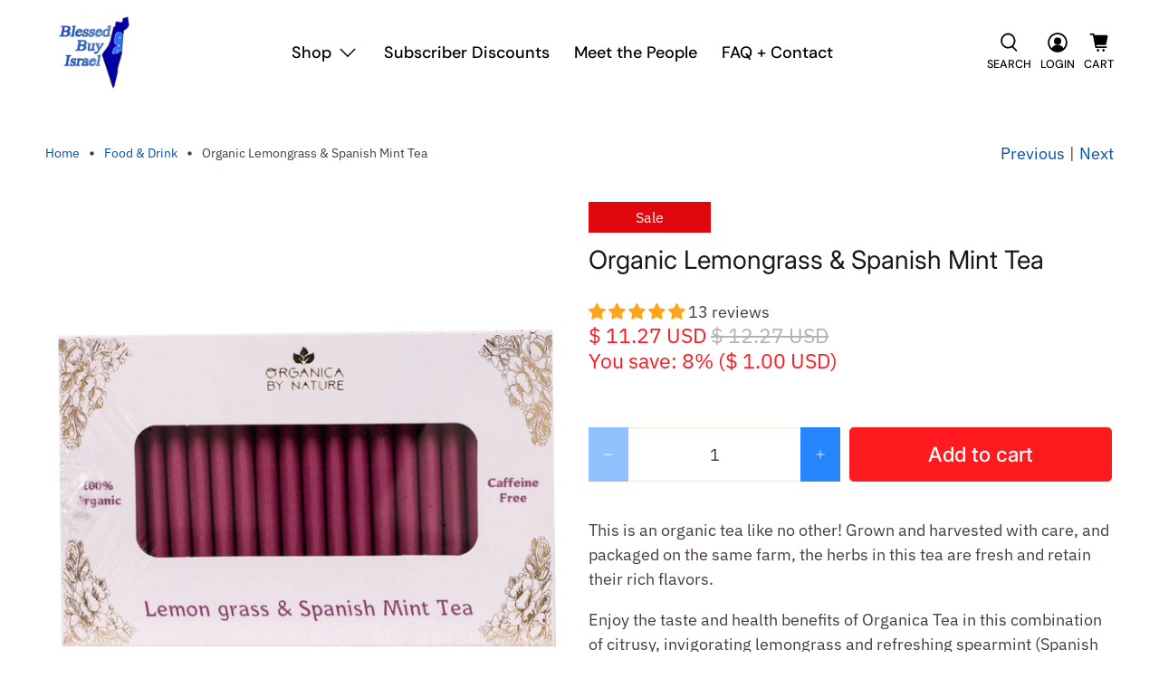

--- FILE ---
content_type: text/javascript; charset=utf-8
request_url: https://blessedbuyisrael.com/products/organic-lemongrass-mint-tea-1.js
body_size: 564
content:
{"id":9564495413551,"title":"Organic Lemongrass \u0026 Spanish Mint Tea","handle":"organic-lemongrass-mint-tea-1","description":"\u003cmeta charset=\"UTF-8\"\u003e\n\u003cp\u003eThis is an organic tea like no other! Grown and harvested with care, and packaged on the same farm, the herbs in this tea are fresh and retain their rich flavors.\u003c\/p\u003e\n\u003cp\u003eEnjoy the taste and health benefits of Organica Tea in this combination of citrusy, invigorating lemongrass and refreshing spearmint (Spanish Mint). \u003c\/p\u003e\n\u003cp\u003e\u003cem\u003eIngredients: Sundried lemongrass and spanish mint leaves\u003c\/em\u003e\u003c\/p\u003e\n\u003cp\u003e\u003cem\u003eNo caffeine or artificial additives\u003c\/em\u003e\u003cbr\u003e\u003cem\u003eBox contains 20 teabags\u003c\/em\u003e\u003c\/p\u003e","published_at":"2023-12-29T03:37:20-06:00","created_at":"2023-12-19T02:40:19-06:00","vendor":"Grosz Farms - Organica by Nature","type":"Tea","tags":["Food \u0026 Drink","Tea"],"price":1127,"price_min":1127,"price_max":1127,"available":true,"price_varies":false,"compare_at_price":1227,"compare_at_price_min":1227,"compare_at_price_max":1227,"compare_at_price_varies":false,"variants":[{"id":48291248242991,"title":"Default Title","option1":"Default Title","option2":null,"option3":null,"sku":"BBIA20HMR107","requires_shipping":true,"taxable":true,"featured_image":null,"available":true,"name":"Organic Lemongrass \u0026 Spanish Mint Tea","public_title":null,"options":["Default Title"],"price":1127,"weight":85,"compare_at_price":1227,"inventory_quantity":92,"inventory_management":"shopify","inventory_policy":"deny","barcode":"","requires_selling_plan":false,"selling_plan_allocations":[{"price_adjustments":[{"position":1,"price":1071}],"price":1071,"compare_at_price":1127,"per_delivery_price":1071,"selling_plan_id":10552934703,"selling_plan_group_id":"3e45a1f95ee5597501332cf69e909e2b03cea662"},{"price_adjustments":[{"position":1,"price":1071}],"price":1071,"compare_at_price":1127,"per_delivery_price":1071,"selling_plan_id":10552967471,"selling_plan_group_id":"cfbad8b47c01f7303008bd549d3d586729f12734"},{"price_adjustments":[{"position":1,"price":1071}],"price":1071,"compare_at_price":1127,"per_delivery_price":1071,"selling_plan_id":10553000239,"selling_plan_group_id":"dda4e7a44cd1619aea0a928d27f3c371385a162a"},{"price_adjustments":[{"position":1,"price":1071}],"price":1071,"compare_at_price":1127,"per_delivery_price":1071,"selling_plan_id":10553033007,"selling_plan_group_id":"66bc193402dc82270ab58cf0da5d95a58c9c9464"}]}],"images":["\/\/cdn.shopify.com\/s\/files\/1\/1182\/2512\/files\/IMG_6158-3.jpg?v=1703147289","\/\/cdn.shopify.com\/s\/files\/1\/1182\/2512\/files\/IMG_6163.jpg?v=1703147289","\/\/cdn.shopify.com\/s\/files\/1\/1182\/2512\/files\/IMG_6154.jpg?v=1703147289","\/\/cdn.shopify.com\/s\/files\/1\/1182\/2512\/files\/IMG_6172_ebc309a8-97cb-4b9f-ade5-e7cf00f2afd5.jpg?v=1703147312","\/\/cdn.shopify.com\/s\/files\/1\/1182\/2512\/files\/IMG_6152_b5c8dfb8-f489-4c10-bb62-9c177ab7982a.jpg?v=1703147328"],"featured_image":"\/\/cdn.shopify.com\/s\/files\/1\/1182\/2512\/files\/IMG_6158-3.jpg?v=1703147289","options":[{"name":"Title","position":1,"values":["Default Title"]}],"url":"\/products\/organic-lemongrass-mint-tea-1","media":[{"alt":null,"id":36373369979183,"position":1,"preview_image":{"aspect_ratio":1.0,"height":2048,"width":2048,"src":"https:\/\/cdn.shopify.com\/s\/files\/1\/1182\/2512\/files\/IMG_6158-3.jpg?v=1703147289"},"aspect_ratio":1.0,"height":2048,"media_type":"image","src":"https:\/\/cdn.shopify.com\/s\/files\/1\/1182\/2512\/files\/IMG_6158-3.jpg?v=1703147289","width":2048},{"alt":null,"id":36373611020591,"position":2,"preview_image":{"aspect_ratio":1.0,"height":2048,"width":2048,"src":"https:\/\/cdn.shopify.com\/s\/files\/1\/1182\/2512\/files\/IMG_6163.jpg?v=1703147289"},"aspect_ratio":1.0,"height":2048,"media_type":"image","src":"https:\/\/cdn.shopify.com\/s\/files\/1\/1182\/2512\/files\/IMG_6163.jpg?v=1703147289","width":2048},{"alt":null,"id":36367621226799,"position":3,"preview_image":{"aspect_ratio":1.0,"height":2048,"width":2048,"src":"https:\/\/cdn.shopify.com\/s\/files\/1\/1182\/2512\/files\/IMG_6154.jpg?v=1703147289"},"aspect_ratio":1.0,"height":2048,"media_type":"image","src":"https:\/\/cdn.shopify.com\/s\/files\/1\/1182\/2512\/files\/IMG_6154.jpg?v=1703147289","width":2048},{"alt":null,"id":36373614068015,"position":4,"preview_image":{"aspect_ratio":1.0,"height":2048,"width":2048,"src":"https:\/\/cdn.shopify.com\/s\/files\/1\/1182\/2512\/files\/IMG_6172_ebc309a8-97cb-4b9f-ade5-e7cf00f2afd5.jpg?v=1703147312"},"aspect_ratio":1.0,"height":2048,"media_type":"image","src":"https:\/\/cdn.shopify.com\/s\/files\/1\/1182\/2512\/files\/IMG_6172_ebc309a8-97cb-4b9f-ade5-e7cf00f2afd5.jpg?v=1703147312","width":2048},{"alt":null,"id":36373617246511,"position":5,"preview_image":{"aspect_ratio":1.0,"height":2048,"width":2048,"src":"https:\/\/cdn.shopify.com\/s\/files\/1\/1182\/2512\/files\/IMG_6152_b5c8dfb8-f489-4c10-bb62-9c177ab7982a.jpg?v=1703147328"},"aspect_ratio":1.0,"height":2048,"media_type":"image","src":"https:\/\/cdn.shopify.com\/s\/files\/1\/1182\/2512\/files\/IMG_6152_b5c8dfb8-f489-4c10-bb62-9c177ab7982a.jpg?v=1703147328","width":2048}],"requires_selling_plan":false,"selling_plan_groups":[{"id":"3e45a1f95ee5597501332cf69e909e2b03cea662","name":"Delivery every 30 days","options":[{"name":"Recharge Plan ID","position":1,"values":["19797577"]},{"name":"Order Frequency and Unit","position":2,"values":["30-day"]}],"selling_plans":[{"id":10552934703,"name":"Delivery every 30 days","description":null,"options":[{"name":"Recharge Plan ID","position":1,"value":"19797577"},{"name":"Order Frequency and Unit","position":2,"value":"30-day"}],"recurring_deliveries":true,"price_adjustments":[{"order_count":null,"position":1,"value_type":"percentage","value":5}]}],"app_id":"294517"},{"id":"cfbad8b47c01f7303008bd549d3d586729f12734","name":"Delivery every 60 days","options":[{"name":"Recharge Plan ID","position":1,"values":["19797578"]},{"name":"Order Frequency and Unit","position":2,"values":["60-day"]}],"selling_plans":[{"id":10552967471,"name":"Delivery every 60 days","description":null,"options":[{"name":"Recharge Plan ID","position":1,"value":"19797578"},{"name":"Order Frequency and Unit","position":2,"value":"60-day"}],"recurring_deliveries":true,"price_adjustments":[{"order_count":null,"position":1,"value_type":"percentage","value":5}]}],"app_id":"294517"},{"id":"dda4e7a44cd1619aea0a928d27f3c371385a162a","name":"Delivery every 90 days","options":[{"name":"Recharge Plan ID","position":1,"values":["19797579"]},{"name":"Order Frequency and Unit","position":2,"values":["90-day"]}],"selling_plans":[{"id":10553000239,"name":"Delivery every 90 days","description":null,"options":[{"name":"Recharge Plan ID","position":1,"value":"19797579"},{"name":"Order Frequency and Unit","position":2,"value":"90-day"}],"recurring_deliveries":true,"price_adjustments":[{"order_count":null,"position":1,"value_type":"percentage","value":5}]}],"app_id":"294517"},{"id":"66bc193402dc82270ab58cf0da5d95a58c9c9464","name":"Delivery every 180 days","options":[{"name":"Recharge Plan ID","position":1,"values":["19797580"]},{"name":"Order Frequency and Unit","position":2,"values":["180-day"]}],"selling_plans":[{"id":10553033007,"name":"Delivery every 180 days","description":null,"options":[{"name":"Recharge Plan ID","position":1,"value":"19797580"},{"name":"Order Frequency and Unit","position":2,"value":"180-day"}],"recurring_deliveries":true,"price_adjustments":[{"order_count":null,"position":1,"value_type":"percentage","value":5}]}],"app_id":"294517"}]}

--- FILE ---
content_type: application/x-javascript; charset=utf-8
request_url: https://bundler.nice-team.net/app/shop/status/blessedbuyisrael.myshopify.com.js?1768567927
body_size: -179
content:
var bundler_settings_updated='1764516062c';

--- FILE ---
content_type: text/javascript; charset=utf-8
request_url: https://blessedbuyisrael.com/products/organic-lemongrass-mint-tea-1.js
body_size: 1176
content:
{"id":9564495413551,"title":"Organic Lemongrass \u0026 Spanish Mint Tea","handle":"organic-lemongrass-mint-tea-1","description":"\u003cmeta charset=\"UTF-8\"\u003e\n\u003cp\u003eThis is an organic tea like no other! Grown and harvested with care, and packaged on the same farm, the herbs in this tea are fresh and retain their rich flavors.\u003c\/p\u003e\n\u003cp\u003eEnjoy the taste and health benefits of Organica Tea in this combination of citrusy, invigorating lemongrass and refreshing spearmint (Spanish Mint). \u003c\/p\u003e\n\u003cp\u003e\u003cem\u003eIngredients: Sundried lemongrass and spanish mint leaves\u003c\/em\u003e\u003c\/p\u003e\n\u003cp\u003e\u003cem\u003eNo caffeine or artificial additives\u003c\/em\u003e\u003cbr\u003e\u003cem\u003eBox contains 20 teabags\u003c\/em\u003e\u003c\/p\u003e","published_at":"2023-12-29T03:37:20-06:00","created_at":"2023-12-19T02:40:19-06:00","vendor":"Grosz Farms - Organica by Nature","type":"Tea","tags":["Food \u0026 Drink","Tea"],"price":1127,"price_min":1127,"price_max":1127,"available":true,"price_varies":false,"compare_at_price":1227,"compare_at_price_min":1227,"compare_at_price_max":1227,"compare_at_price_varies":false,"variants":[{"id":48291248242991,"title":"Default Title","option1":"Default Title","option2":null,"option3":null,"sku":"BBIA20HMR107","requires_shipping":true,"taxable":true,"featured_image":null,"available":true,"name":"Organic Lemongrass \u0026 Spanish Mint Tea","public_title":null,"options":["Default Title"],"price":1127,"weight":85,"compare_at_price":1227,"inventory_quantity":92,"inventory_management":"shopify","inventory_policy":"deny","barcode":"","requires_selling_plan":false,"selling_plan_allocations":[{"price_adjustments":[{"position":1,"price":1071}],"price":1071,"compare_at_price":1127,"per_delivery_price":1071,"selling_plan_id":10552934703,"selling_plan_group_id":"3e45a1f95ee5597501332cf69e909e2b03cea662"},{"price_adjustments":[{"position":1,"price":1071}],"price":1071,"compare_at_price":1127,"per_delivery_price":1071,"selling_plan_id":10552967471,"selling_plan_group_id":"cfbad8b47c01f7303008bd549d3d586729f12734"},{"price_adjustments":[{"position":1,"price":1071}],"price":1071,"compare_at_price":1127,"per_delivery_price":1071,"selling_plan_id":10553000239,"selling_plan_group_id":"dda4e7a44cd1619aea0a928d27f3c371385a162a"},{"price_adjustments":[{"position":1,"price":1071}],"price":1071,"compare_at_price":1127,"per_delivery_price":1071,"selling_plan_id":10553033007,"selling_plan_group_id":"66bc193402dc82270ab58cf0da5d95a58c9c9464"}]}],"images":["\/\/cdn.shopify.com\/s\/files\/1\/1182\/2512\/files\/IMG_6158-3.jpg?v=1703147289","\/\/cdn.shopify.com\/s\/files\/1\/1182\/2512\/files\/IMG_6163.jpg?v=1703147289","\/\/cdn.shopify.com\/s\/files\/1\/1182\/2512\/files\/IMG_6154.jpg?v=1703147289","\/\/cdn.shopify.com\/s\/files\/1\/1182\/2512\/files\/IMG_6172_ebc309a8-97cb-4b9f-ade5-e7cf00f2afd5.jpg?v=1703147312","\/\/cdn.shopify.com\/s\/files\/1\/1182\/2512\/files\/IMG_6152_b5c8dfb8-f489-4c10-bb62-9c177ab7982a.jpg?v=1703147328"],"featured_image":"\/\/cdn.shopify.com\/s\/files\/1\/1182\/2512\/files\/IMG_6158-3.jpg?v=1703147289","options":[{"name":"Title","position":1,"values":["Default Title"]}],"url":"\/products\/organic-lemongrass-mint-tea-1","media":[{"alt":null,"id":36373369979183,"position":1,"preview_image":{"aspect_ratio":1.0,"height":2048,"width":2048,"src":"https:\/\/cdn.shopify.com\/s\/files\/1\/1182\/2512\/files\/IMG_6158-3.jpg?v=1703147289"},"aspect_ratio":1.0,"height":2048,"media_type":"image","src":"https:\/\/cdn.shopify.com\/s\/files\/1\/1182\/2512\/files\/IMG_6158-3.jpg?v=1703147289","width":2048},{"alt":null,"id":36373611020591,"position":2,"preview_image":{"aspect_ratio":1.0,"height":2048,"width":2048,"src":"https:\/\/cdn.shopify.com\/s\/files\/1\/1182\/2512\/files\/IMG_6163.jpg?v=1703147289"},"aspect_ratio":1.0,"height":2048,"media_type":"image","src":"https:\/\/cdn.shopify.com\/s\/files\/1\/1182\/2512\/files\/IMG_6163.jpg?v=1703147289","width":2048},{"alt":null,"id":36367621226799,"position":3,"preview_image":{"aspect_ratio":1.0,"height":2048,"width":2048,"src":"https:\/\/cdn.shopify.com\/s\/files\/1\/1182\/2512\/files\/IMG_6154.jpg?v=1703147289"},"aspect_ratio":1.0,"height":2048,"media_type":"image","src":"https:\/\/cdn.shopify.com\/s\/files\/1\/1182\/2512\/files\/IMG_6154.jpg?v=1703147289","width":2048},{"alt":null,"id":36373614068015,"position":4,"preview_image":{"aspect_ratio":1.0,"height":2048,"width":2048,"src":"https:\/\/cdn.shopify.com\/s\/files\/1\/1182\/2512\/files\/IMG_6172_ebc309a8-97cb-4b9f-ade5-e7cf00f2afd5.jpg?v=1703147312"},"aspect_ratio":1.0,"height":2048,"media_type":"image","src":"https:\/\/cdn.shopify.com\/s\/files\/1\/1182\/2512\/files\/IMG_6172_ebc309a8-97cb-4b9f-ade5-e7cf00f2afd5.jpg?v=1703147312","width":2048},{"alt":null,"id":36373617246511,"position":5,"preview_image":{"aspect_ratio":1.0,"height":2048,"width":2048,"src":"https:\/\/cdn.shopify.com\/s\/files\/1\/1182\/2512\/files\/IMG_6152_b5c8dfb8-f489-4c10-bb62-9c177ab7982a.jpg?v=1703147328"},"aspect_ratio":1.0,"height":2048,"media_type":"image","src":"https:\/\/cdn.shopify.com\/s\/files\/1\/1182\/2512\/files\/IMG_6152_b5c8dfb8-f489-4c10-bb62-9c177ab7982a.jpg?v=1703147328","width":2048}],"requires_selling_plan":false,"selling_plan_groups":[{"id":"3e45a1f95ee5597501332cf69e909e2b03cea662","name":"Delivery every 30 days","options":[{"name":"Recharge Plan ID","position":1,"values":["19797577"]},{"name":"Order Frequency and Unit","position":2,"values":["30-day"]}],"selling_plans":[{"id":10552934703,"name":"Delivery every 30 days","description":null,"options":[{"name":"Recharge Plan ID","position":1,"value":"19797577"},{"name":"Order Frequency and Unit","position":2,"value":"30-day"}],"recurring_deliveries":true,"price_adjustments":[{"order_count":null,"position":1,"value_type":"percentage","value":5}]}],"app_id":"294517"},{"id":"cfbad8b47c01f7303008bd549d3d586729f12734","name":"Delivery every 60 days","options":[{"name":"Recharge Plan ID","position":1,"values":["19797578"]},{"name":"Order Frequency and Unit","position":2,"values":["60-day"]}],"selling_plans":[{"id":10552967471,"name":"Delivery every 60 days","description":null,"options":[{"name":"Recharge Plan ID","position":1,"value":"19797578"},{"name":"Order Frequency and Unit","position":2,"value":"60-day"}],"recurring_deliveries":true,"price_adjustments":[{"order_count":null,"position":1,"value_type":"percentage","value":5}]}],"app_id":"294517"},{"id":"dda4e7a44cd1619aea0a928d27f3c371385a162a","name":"Delivery every 90 days","options":[{"name":"Recharge Plan ID","position":1,"values":["19797579"]},{"name":"Order Frequency and Unit","position":2,"values":["90-day"]}],"selling_plans":[{"id":10553000239,"name":"Delivery every 90 days","description":null,"options":[{"name":"Recharge Plan ID","position":1,"value":"19797579"},{"name":"Order Frequency and Unit","position":2,"value":"90-day"}],"recurring_deliveries":true,"price_adjustments":[{"order_count":null,"position":1,"value_type":"percentage","value":5}]}],"app_id":"294517"},{"id":"66bc193402dc82270ab58cf0da5d95a58c9c9464","name":"Delivery every 180 days","options":[{"name":"Recharge Plan ID","position":1,"values":["19797580"]},{"name":"Order Frequency and Unit","position":2,"values":["180-day"]}],"selling_plans":[{"id":10553033007,"name":"Delivery every 180 days","description":null,"options":[{"name":"Recharge Plan ID","position":1,"value":"19797580"},{"name":"Order Frequency and Unit","position":2,"value":"180-day"}],"recurring_deliveries":true,"price_adjustments":[{"order_count":null,"position":1,"value_type":"percentage","value":5}]}],"app_id":"294517"}]}